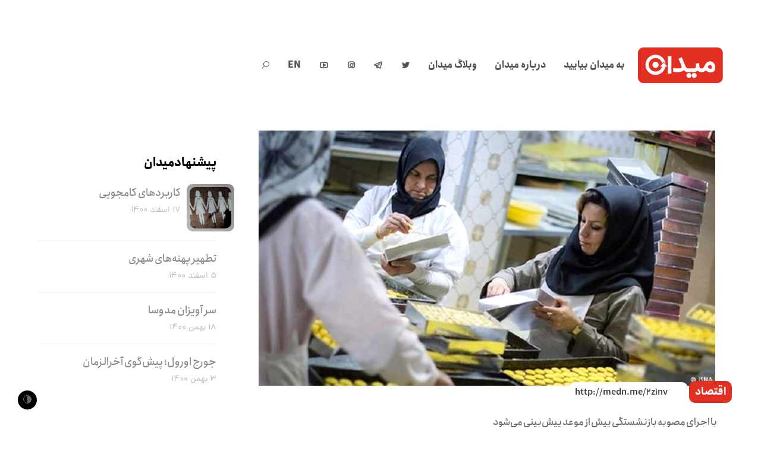

--- FILE ---
content_type: text/html; charset=UTF-8
request_url: https://meidaan.com/archive/24103
body_size: 22554
content:
<!DOCTYPE html>
<html dir="rtl" lang="fa-IR" prefix="og: http://ogp.me/ns# fb: http://ogp.me/ns/fb#" itemscope itemtype="http://schema.org/WebPage">
<head>
<meta charset="UTF-8">
<link rel="profile" href="https://gmpg.org/xfn/11">
<!-- Manifest added by SuperPWA - Progressive Web Apps Plugin For WordPress -->
<link rel="manifest" href="/superpwa-manifest.json">
<meta name="theme-color" content="#e32f21">
<!-- / SuperPWA.com -->
<title>احتمال خروج یك میلیون زن از بازار كار &#8211; میدان</title>
<meta name='robots' content='max-image-preview:large' />
	<style>img:is([sizes="auto" i], [sizes^="auto," i]) { contain-intrinsic-size: 3000px 1500px }</style>
	<meta name="viewport" content="width=device-width, initial-scale=1">
<meta http-equiv="X-UA-Compatible" content="IE=edge" />
<meta name="generator" content="Total WordPress Theme 4.9.9" />
		<!-- This site uses the Google Analytics by MonsterInsights plugin v9.2.4 - Using Analytics tracking - https://www.monsterinsights.com/ -->
		<!-- توجه: افزونه در حال حاضر در این سایت پیکربندی نشده است. صاحب سایت باید گوگل آنالیتیکس را در پانل تنظیمات افزونه تأیید کند. -->
					<!-- No tracking code set -->
				<!-- / Google Analytics by MonsterInsights -->
		<style id='co-authors-plus-coauthors-style-inline-css'>
.wp-block-co-authors-plus-coauthors.is-layout-flow [class*=wp-block-co-authors-plus]{display:inline}

</style>
<style id='co-authors-plus-avatar-style-inline-css'>
.wp-block-co-authors-plus-avatar :where(img){height:auto;max-width:100%;vertical-align:bottom}.wp-block-co-authors-plus-coauthors.is-layout-flow .wp-block-co-authors-plus-avatar :where(img){vertical-align:middle}.wp-block-co-authors-plus-avatar:is(.alignleft,.alignright){display:table}.wp-block-co-authors-plus-avatar.aligncenter{display:table;margin-inline:auto}

</style>
<style id='co-authors-plus-image-style-inline-css'>
.wp-block-co-authors-plus-image{margin-bottom:0}.wp-block-co-authors-plus-image :where(img){height:auto;max-width:100%;vertical-align:bottom}.wp-block-co-authors-plus-coauthors.is-layout-flow .wp-block-co-authors-plus-image :where(img){vertical-align:middle}.wp-block-co-authors-plus-image:is(.alignfull,.alignwide) :where(img){width:100%}.wp-block-co-authors-plus-image:is(.alignleft,.alignright){display:table}.wp-block-co-authors-plus-image.aligncenter{display:table;margin-inline:auto}

</style>
<style id='safe-svg-svg-icon-style-inline-css'>
.safe-svg-cover{text-align:center}.safe-svg-cover .safe-svg-inside{display:inline-block;max-width:100%}.safe-svg-cover svg{height:100%;max-height:100%;max-width:100%;width:100%}

</style>
<style id='classic-theme-styles-inline-css'>
/*! This file is auto-generated */
.wp-block-button__link{color:#fff;background-color:#32373c;border-radius:9999px;box-shadow:none;text-decoration:none;padding:calc(.667em + 2px) calc(1.333em + 2px);font-size:1.125em}.wp-block-file__button{background:#32373c;color:#fff;text-decoration:none}
</style>
<style id='global-styles-inline-css'>
:root{--wp--preset--aspect-ratio--square: 1;--wp--preset--aspect-ratio--4-3: 4/3;--wp--preset--aspect-ratio--3-4: 3/4;--wp--preset--aspect-ratio--3-2: 3/2;--wp--preset--aspect-ratio--2-3: 2/3;--wp--preset--aspect-ratio--16-9: 16/9;--wp--preset--aspect-ratio--9-16: 9/16;--wp--preset--color--black: #000000;--wp--preset--color--cyan-bluish-gray: #abb8c3;--wp--preset--color--white: #ffffff;--wp--preset--color--pale-pink: #f78da7;--wp--preset--color--vivid-red: #cf2e2e;--wp--preset--color--luminous-vivid-orange: #ff6900;--wp--preset--color--luminous-vivid-amber: #fcb900;--wp--preset--color--light-green-cyan: #7bdcb5;--wp--preset--color--vivid-green-cyan: #00d084;--wp--preset--color--pale-cyan-blue: #8ed1fc;--wp--preset--color--vivid-cyan-blue: #0693e3;--wp--preset--color--vivid-purple: #9b51e0;--wp--preset--gradient--vivid-cyan-blue-to-vivid-purple: linear-gradient(135deg,rgba(6,147,227,1) 0%,rgb(155,81,224) 100%);--wp--preset--gradient--light-green-cyan-to-vivid-green-cyan: linear-gradient(135deg,rgb(122,220,180) 0%,rgb(0,208,130) 100%);--wp--preset--gradient--luminous-vivid-amber-to-luminous-vivid-orange: linear-gradient(135deg,rgba(252,185,0,1) 0%,rgba(255,105,0,1) 100%);--wp--preset--gradient--luminous-vivid-orange-to-vivid-red: linear-gradient(135deg,rgba(255,105,0,1) 0%,rgb(207,46,46) 100%);--wp--preset--gradient--very-light-gray-to-cyan-bluish-gray: linear-gradient(135deg,rgb(238,238,238) 0%,rgb(169,184,195) 100%);--wp--preset--gradient--cool-to-warm-spectrum: linear-gradient(135deg,rgb(74,234,220) 0%,rgb(151,120,209) 20%,rgb(207,42,186) 40%,rgb(238,44,130) 60%,rgb(251,105,98) 80%,rgb(254,248,76) 100%);--wp--preset--gradient--blush-light-purple: linear-gradient(135deg,rgb(255,206,236) 0%,rgb(152,150,240) 100%);--wp--preset--gradient--blush-bordeaux: linear-gradient(135deg,rgb(254,205,165) 0%,rgb(254,45,45) 50%,rgb(107,0,62) 100%);--wp--preset--gradient--luminous-dusk: linear-gradient(135deg,rgb(255,203,112) 0%,rgb(199,81,192) 50%,rgb(65,88,208) 100%);--wp--preset--gradient--pale-ocean: linear-gradient(135deg,rgb(255,245,203) 0%,rgb(182,227,212) 50%,rgb(51,167,181) 100%);--wp--preset--gradient--electric-grass: linear-gradient(135deg,rgb(202,248,128) 0%,rgb(113,206,126) 100%);--wp--preset--gradient--midnight: linear-gradient(135deg,rgb(2,3,129) 0%,rgb(40,116,252) 100%);--wp--preset--font-size--small: 13px;--wp--preset--font-size--medium: 20px;--wp--preset--font-size--large: 36px;--wp--preset--font-size--x-large: 42px;--wp--preset--spacing--20: 0.44rem;--wp--preset--spacing--30: 0.67rem;--wp--preset--spacing--40: 1rem;--wp--preset--spacing--50: 1.5rem;--wp--preset--spacing--60: 2.25rem;--wp--preset--spacing--70: 3.38rem;--wp--preset--spacing--80: 5.06rem;--wp--preset--shadow--natural: 6px 6px 9px rgba(0, 0, 0, 0.2);--wp--preset--shadow--deep: 12px 12px 50px rgba(0, 0, 0, 0.4);--wp--preset--shadow--sharp: 6px 6px 0px rgba(0, 0, 0, 0.2);--wp--preset--shadow--outlined: 6px 6px 0px -3px rgba(255, 255, 255, 1), 6px 6px rgba(0, 0, 0, 1);--wp--preset--shadow--crisp: 6px 6px 0px rgba(0, 0, 0, 1);}:where(.is-layout-flex){gap: 0.5em;}:where(.is-layout-grid){gap: 0.5em;}body .is-layout-flex{display: flex;}.is-layout-flex{flex-wrap: wrap;align-items: center;}.is-layout-flex > :is(*, div){margin: 0;}body .is-layout-grid{display: grid;}.is-layout-grid > :is(*, div){margin: 0;}:where(.wp-block-columns.is-layout-flex){gap: 2em;}:where(.wp-block-columns.is-layout-grid){gap: 2em;}:where(.wp-block-post-template.is-layout-flex){gap: 1.25em;}:where(.wp-block-post-template.is-layout-grid){gap: 1.25em;}.has-black-color{color: var(--wp--preset--color--black) !important;}.has-cyan-bluish-gray-color{color: var(--wp--preset--color--cyan-bluish-gray) !important;}.has-white-color{color: var(--wp--preset--color--white) !important;}.has-pale-pink-color{color: var(--wp--preset--color--pale-pink) !important;}.has-vivid-red-color{color: var(--wp--preset--color--vivid-red) !important;}.has-luminous-vivid-orange-color{color: var(--wp--preset--color--luminous-vivid-orange) !important;}.has-luminous-vivid-amber-color{color: var(--wp--preset--color--luminous-vivid-amber) !important;}.has-light-green-cyan-color{color: var(--wp--preset--color--light-green-cyan) !important;}.has-vivid-green-cyan-color{color: var(--wp--preset--color--vivid-green-cyan) !important;}.has-pale-cyan-blue-color{color: var(--wp--preset--color--pale-cyan-blue) !important;}.has-vivid-cyan-blue-color{color: var(--wp--preset--color--vivid-cyan-blue) !important;}.has-vivid-purple-color{color: var(--wp--preset--color--vivid-purple) !important;}.has-black-background-color{background-color: var(--wp--preset--color--black) !important;}.has-cyan-bluish-gray-background-color{background-color: var(--wp--preset--color--cyan-bluish-gray) !important;}.has-white-background-color{background-color: var(--wp--preset--color--white) !important;}.has-pale-pink-background-color{background-color: var(--wp--preset--color--pale-pink) !important;}.has-vivid-red-background-color{background-color: var(--wp--preset--color--vivid-red) !important;}.has-luminous-vivid-orange-background-color{background-color: var(--wp--preset--color--luminous-vivid-orange) !important;}.has-luminous-vivid-amber-background-color{background-color: var(--wp--preset--color--luminous-vivid-amber) !important;}.has-light-green-cyan-background-color{background-color: var(--wp--preset--color--light-green-cyan) !important;}.has-vivid-green-cyan-background-color{background-color: var(--wp--preset--color--vivid-green-cyan) !important;}.has-pale-cyan-blue-background-color{background-color: var(--wp--preset--color--pale-cyan-blue) !important;}.has-vivid-cyan-blue-background-color{background-color: var(--wp--preset--color--vivid-cyan-blue) !important;}.has-vivid-purple-background-color{background-color: var(--wp--preset--color--vivid-purple) !important;}.has-black-border-color{border-color: var(--wp--preset--color--black) !important;}.has-cyan-bluish-gray-border-color{border-color: var(--wp--preset--color--cyan-bluish-gray) !important;}.has-white-border-color{border-color: var(--wp--preset--color--white) !important;}.has-pale-pink-border-color{border-color: var(--wp--preset--color--pale-pink) !important;}.has-vivid-red-border-color{border-color: var(--wp--preset--color--vivid-red) !important;}.has-luminous-vivid-orange-border-color{border-color: var(--wp--preset--color--luminous-vivid-orange) !important;}.has-luminous-vivid-amber-border-color{border-color: var(--wp--preset--color--luminous-vivid-amber) !important;}.has-light-green-cyan-border-color{border-color: var(--wp--preset--color--light-green-cyan) !important;}.has-vivid-green-cyan-border-color{border-color: var(--wp--preset--color--vivid-green-cyan) !important;}.has-pale-cyan-blue-border-color{border-color: var(--wp--preset--color--pale-cyan-blue) !important;}.has-vivid-cyan-blue-border-color{border-color: var(--wp--preset--color--vivid-cyan-blue) !important;}.has-vivid-purple-border-color{border-color: var(--wp--preset--color--vivid-purple) !important;}.has-vivid-cyan-blue-to-vivid-purple-gradient-background{background: var(--wp--preset--gradient--vivid-cyan-blue-to-vivid-purple) !important;}.has-light-green-cyan-to-vivid-green-cyan-gradient-background{background: var(--wp--preset--gradient--light-green-cyan-to-vivid-green-cyan) !important;}.has-luminous-vivid-amber-to-luminous-vivid-orange-gradient-background{background: var(--wp--preset--gradient--luminous-vivid-amber-to-luminous-vivid-orange) !important;}.has-luminous-vivid-orange-to-vivid-red-gradient-background{background: var(--wp--preset--gradient--luminous-vivid-orange-to-vivid-red) !important;}.has-very-light-gray-to-cyan-bluish-gray-gradient-background{background: var(--wp--preset--gradient--very-light-gray-to-cyan-bluish-gray) !important;}.has-cool-to-warm-spectrum-gradient-background{background: var(--wp--preset--gradient--cool-to-warm-spectrum) !important;}.has-blush-light-purple-gradient-background{background: var(--wp--preset--gradient--blush-light-purple) !important;}.has-blush-bordeaux-gradient-background{background: var(--wp--preset--gradient--blush-bordeaux) !important;}.has-luminous-dusk-gradient-background{background: var(--wp--preset--gradient--luminous-dusk) !important;}.has-pale-ocean-gradient-background{background: var(--wp--preset--gradient--pale-ocean) !important;}.has-electric-grass-gradient-background{background: var(--wp--preset--gradient--electric-grass) !important;}.has-midnight-gradient-background{background: var(--wp--preset--gradient--midnight) !important;}.has-small-font-size{font-size: var(--wp--preset--font-size--small) !important;}.has-medium-font-size{font-size: var(--wp--preset--font-size--medium) !important;}.has-large-font-size{font-size: var(--wp--preset--font-size--large) !important;}.has-x-large-font-size{font-size: var(--wp--preset--font-size--x-large) !important;}
:where(.wp-block-post-template.is-layout-flex){gap: 1.25em;}:where(.wp-block-post-template.is-layout-grid){gap: 1.25em;}
:where(.wp-block-columns.is-layout-flex){gap: 2em;}:where(.wp-block-columns.is-layout-grid){gap: 2em;}
:root :where(.wp-block-pullquote){font-size: 1.5em;line-height: 1.6;}
</style>
<link rel='stylesheet' id='wpo_min-header-0-css' href='https://meidaan.com/wp-content/cache/wpo-minify/1730811333/assets/wpo-minify-header-17558768.min.css' media='all' />
<!--[if IE 8]>
<link rel='stylesheet' id='wpex-ie8-css' href='https://meidaan.com/wp-content/themes/meidaan-four/assets/css/wpex-ie8.css' media='all' />
<![endif]-->
<!--[if IE 9]>
<link rel='stylesheet' id='wpex-ie9-css' href='https://meidaan.com/wp-content/themes/meidaan-four/assets/css/wpex-ie9.css' media='all' />
<![endif]-->
<link rel='stylesheet' id='wpo_min-header-3-css' href='https://meidaan.com/wp-content/cache/wpo-minify/1730811333/assets/wpo-minify-header-9e520e5b.min.css' media='all' />
<script type="text/javascript">
window.slideDeck2Version = "5.4.0";
window.slideDeck2Distribution = "lite";
</script>
<script src="https://meidaan.com/wp-content/plugins/jquery-manager/assets/js/jquery-3.5.1.min.js" id="jquery-core-js"></script>
<script src="https://meidaan.com/wp-content/plugins/wp-user-avatar/assets/flatpickr/flatpickr.min.js" id="ppress-flatpickr-js"></script>
<script src="https://meidaan.com/wp-content/plugins/wp-user-avatar/assets/select2/select2.min.js" id="ppress-select2-js"></script>
<!--[if lt IE 9]>
<script src="https://meidaan.com/wp-content/themes/meidaan-four/assets/js/dynamic/html5.js" id="wpex-html5shiv-js"></script>
<![endif]-->
<script src="https://meidaan.com/wp-content/plugins/footnotes/js/jquery.tools.min.js" id="mci-footnotes-jquery-tools-js"></script>
<script src="https://meidaan.com/wp-content/plugins/jquery-manager/assets/js/jquery-migrate-3.3.0.min.js" id="jquery-migrate-js"></script>
<link rel="https://api.w.org/" href="https://meidaan.com/wp-json/" /><link rel="alternate" title="JSON" type="application/json" href="https://meidaan.com/wp-json/wp/v2/posts/24103" /><link rel="canonical" href="https://meidaan.com/archive/24103" />
<link rel="alternate" title="oEmbed (JSON)" type="application/json+oembed" href="https://meidaan.com/wp-json/oembed/1.0/embed?url=https%3A%2F%2Fmeidaan.com%2Farchive%2F24103" />
<link rel="alternate" title="oEmbed (XML)" type="text/xml+oembed" href="https://meidaan.com/wp-json/oembed/1.0/embed?url=https%3A%2F%2Fmeidaan.com%2Farchive%2F24103&#038;format=xml" />
<script>var cov__contry = "Iran";var cov__contry_text = "ایران";var cov__mbx_token = "pk.eyJ1IjoibWVocmFuYm9saGFzYW5pIiwiYSI6ImNrYnRoMXJ1NjA5d2UydHQ3ZWxpZ3VtengifQ.Vijyu2Zd83RoTog784aJNg";var cov__err_msg ="واکشی داده‌ها انجام نشد، شاید داده ای در کشور منتخب شما وجود نداشته باشد یا API موقتاً غیرقابل دسترس باشد.";var cov__plugin_dir = "https://meidaan.com/wp-content/plugins/corona-virus-data/";var cov__cases = "مبتلایان";var cov__deaths = "فوتی‌ها";var cov__recoverd = "بهبود یافته‌ها";var cov__cases_today = "مبتلایان امروز";var cov__deaths_today = "فوتی‌های امروز";var cov__critical = "موارد بحرانی";var cov__active = "موارد فعال";var cov__casepmillion = "مبتلایان در هر میلیون";var cov__deathspmillion = "فوتی‌ها در هر میلیون";var cov__history_global = "اطلاعات روزانه جهانی"var cov__history_c = "اطلاعات روزانه"var cov__popu = "جمعیت"</script><!-- start Simple Custom CSS and JS -->
<style>
.ashkaan {
	background: url('https://meidaan.com/wp-content/themes/compass/images/ashkan-cover.jpg') no-repeat;
	background-size: cover;
	width: 100%;
	height: 600px;
	position: relative;
	margin-top: -120px;
  background-position: center;
	}
	
.ashkaan .ashkaan-inner {
    width: 60%;
    height: 600px;
    display: block;
    position: relative;
    float: left;
    text-align: center;
}

.ashkaan .ashkaan-inner h1 {
    color: #fff;
	position: relative;
	font-size: 38px;
	font-weight: bold;
	margin-top: 1.5em;
	background: #e32f21;
	display: inline-block;
	padding: 0.7em 1.5em 0.3em;
	word-spacing: -3px;
	font-family: 'IRANSans';
}

.ashkaan .ashkaan-inner h1 p {
    font-size: 19px;
    text-align: left;
    margin-top: 7px;
}

.ashkaan-text {
    font-family: 'IRANSans';
    padding: 20px 20% 0 20%;
    color: #fff;
    font-weight: bold;
    text-shadow: 0px 1px 5px #666;
    margin-bottom: 35px
}

.ashkaan-btn a {
    display: inline;
    background: linear-gradient(150deg,#f00 0%,#ff6c00 50%,#ff6923 90%);
    color: #fff;
    font-family: 'IRANSans';
    padding: 10px 30px;
    border-radius: 40px;
    word-spacing: -3px;
    font-weight: bold;
  transition: all 0.3s ease-in-out;
}

.ashkaan-btn a:hover {
    box-shadow: 3px 3px 20px rgba(0, 0, 0, 0.2);
}

.home .main-navbar, .page-ashkan .main-navbar { display: none }
.home .navbar .search-form, .page-ashkan .navbar .search-form { display: none }
.home .header-sw, .page-ashkan .header-sw { display: none }

@media screen and (max-width:750px) {
  .navbar {
  margin: 0;
  }
  
  .page-ashkan .entry-header .entry-title {
  	width: 100% !important;
  }
  
  .ashkan-yaadnameh-posts .pis-ul {
    column-count: 1 !important;
}
  
  .navbar .inner-wrap {
    width: 100%;
    max-width: 100%;
    margin: 0 auto;
    padding: 25px 5px;
}
  
  .navbar-brand {
    float: left; 
  	position: relative;
    left: 0;
    right: 5px;
  }
  
  .ashkaan .ashkaan-inner {
    width: 80% !important;
height: 600px;
display: block;
position: relative;
float: left;
text-align: center;
clear: both;
margin-top: 6em;
margin-left: 0em;
}
  
  .ashkaan .ashkaan-inner h1 {
  margin-top: 0.2em;
    padding: 0.7em 1.3em 0.3em;
    font-size: 20px;
    margin-left: -50px
  }
  
  .ashkaan-text {
  padding: 20px 7% 0 7%;
    font-size: 0.9em;
  }
  
}

.page-ashkan .site-header {
    background: url('https://meidaan.com/wp-content/themes/compass/images/ashkan-cover.jpg');
    height: 300px;
    background-position: center;
}

.page-ashkan .breadcrumbs {
    display: none;
}

.page-ashkan .entry-header {
    text-align: center;
}

.page-ashkan .entry-header .entry-title {
    font-weight: bold;
    background: #e32f21e6;
    color: #fff;
    width: 40%;
    margin: 0 auto;
    position: relative;
    top: -40px;
    display: inline-block;
    height: 70px;
    line-height: 1.9;
}

.page-ashkan .entry-header .edit-link {
    display: none;
}

.ashkan-yaadnameh-posts .pis-ul {
    column-count: 2;
}

.ashkan-yaadnameh-posts .pis-ul .pis-li {
    display: table;
  	margin-bottom: 4em;
}

.ashkan-yaadnameh-posts .pis-ul .pis-li .pis-utility {
    margin-bottom: 0 !important;
}

.ashkan-yaadnameh-posts .pis-ul .pis-li .pis-title {
    line-height: 1.6 !important;
 	margin-bottom: 7px !important;
}

.ashkan-yaadnameh-posts .pis-ul .pis-li .pis-thumbnail {
    float: right;
  margin-bottom: 0;
}

.ashkan-yaadnameh-posts .pis-ul .pis-li .pis-title-link {
    font-size: 23px;
    font-weight: bold;
    word-spacing: -3px;
}

.ashkan-yaadnameh-posts .pis-ul .pis-li .pis-excerpt {
    font-size: 14px !important;
    line-height: 1.8 !important;
    color: #555;
}

.ashkan-yaadnameh-posts .pis-ul .pis-li .pis-more {
    display: block;
    margin-top: 20px;
}

.ashkan-yaadnameh-posts .pis-ul .pis-li .pis-more-link {
    background: #e32f21;
    color: #fff;
    padding: 3px 15px;
    border-radius: 80px;
}

.ashkan-yaadnameh-posts .pis-ul .pis-li .pis-more-link:hover {
    background: #bd1205;
}

.meidaan-home-main-post .pis-custom-field.pis-custom-field-enclosure {
	display: none;
}

.zirgozar-home .pis-li .pis-thumbnail {
	max-height: 170px;
	overflow: hidden;
}

.postid-73650.single-post #post-media img {
	position: absolute;
	top: 0;
	right: 0;
	transform: scale(1.2) translateY(0);
	left: 0;
	margin: 0 auto;
	filter: contrast(110%) saturate(120%);
}

.meidaan-home-slider .pis-li.pis-post-73650 .pis-thumbnail .pis-thumbnail-link img {
	transform: scale(1.2) translateY(0);
	filter: saturate(1.3);
	position: absolute;
	top: 0;
}</style>
<!-- end Simple Custom CSS and JS -->
<meta name="generator" content="Redux 4.4.5" /><link href="https://medn.me/2z1nv" rel="shortlink">
<link rel="icon" href="https://meidaan.com/wp-content/uploads/2020/06/solid-favicon.png" sizes="32x32"><link rel="shortcut icon" href="https://meidaan.com/wp-content/uploads/2020/06/solid-favicon.png"><link rel="apple-touch-icon" href="https://meidaan.com/wp-content/uploads/2020/06/solid-favicon.png" sizes="57x57" ><link rel="apple-touch-icon" href="https://meidaan.com/wp-content/uploads/2020/06/solid-favicon.png" sizes="76x76" ><link rel="apple-touch-icon" href="https://meidaan.com/wp-content/uploads/2020/06/solid-favicon.png" sizes="120x120"><link rel="apple-touch-icon" href="https://meidaan.com/wp-content/uploads/2020/06/solid-favicon.png" sizes="114x114"><noscript><style>body .wpex-vc-row-stretched, body .vc_row-o-full-height { visibility: visible; }</style></noscript>		<style id="wp-custom-css">
			body #site-logo a{height:60px}body #site-logo img{height:60px;max-height:60px;display:inline}body #site-logo,body #site-logo-inner{display:block !important;height:60px}.darkmode-toggle{z-index:1}		</style>
		<style id="wtr_settings-dynamic-css" title="dynamic-css" class="redux-options-output">.wtr-time-wrap{line-height:16px;color:#CCCCCC;font-size:16px;}</style><noscript><style> .wpb_animate_when_almost_visible { opacity: 1; }</style></noscript><style data-type="wpex-css" id="wpex-css">/*ACCENT COLOR*/.wpex-carousel-woocommerce .wpex-carousel-entry-details,a,.wpex-accent-color,#site-navigation .dropdown-menu >li.menu-item >a:hover,#site-navigation .dropdown-menu >li.menu-item.current-menu-item >a,#site-navigation .dropdown-menu >li.menu-item.current-menu-parent >a,h1 a:hover,h2 a:hover,a:hover h2,h3 a:hover,h4 a:hover,h5 a:hover,h6 a:hover,.entry-title a:hover,.modern-menu-widget a:hover,.theme-button.outline,.theme-button.clean,.meta a:hover{color:#e32f21}.vcex-skillbar-bar,.vcex-icon-box.style-five.link-wrap:hover,.vcex-icon-box.style-four.link-wrap:hover,.vcex-recent-news-date span.month,.vcex-pricing.featured .vcex-pricing-header,.vcex-testimonials-fullslider .sp-button:hover,.vcex-testimonials-fullslider .sp-selected-button,.vcex-social-links a:hover,.vcex-testimonials-fullslider.light-skin .sp-button:hover,.vcex-testimonials-fullslider.light-skin .sp-selected-button,.vcex-divider-dots span,.vcex-testimonials-fullslider .sp-button.sp-selected-button,.vcex-testimonials-fullslider .sp-button:hover,.wpex-accent-bg,.post-edit a,.background-highlight,input[type="submit"],.theme-button,button,.button,.theme-button.outline:hover,.active >.theme-button,.theme-button.active,.tagcloud a:hover,.post-tags a:hover,.wpex-carousel .owl-dot.active,.wpex-carousel .owl-prev,.wpex-carousel .owl-next,body #header-two-search #header-two-search-submit,#site-navigation .menu-button >a >span.link-inner,.modern-menu-widget li.menu-item.current-menu-item a,#sidebar .widget_nav_menu .current-menu-item >a,.widget_nav_menu_accordion .widget_nav_menu li.menu-item.current-menu-item >a,#site-navigation-wrap.has-menu-underline .main-navigation-ul>li>a>.link-inner::after,#wp-calendar caption,#wp-calendar tbody td:hover a,.navbar-style-six .dropdown-menu >li.menu-item.current-menu-item >a,.navbar-style-six .dropdown-menu >li.menu-item.current-menu-parent >a,#wpex-sfb-l,#wpex-sfb-r,#wpex-sfb-t,#wpex-sfb-b,#site-scroll-top:hover{background-color:#e32f21}.vcex-heading-bottom-border-w-color .vcex-heading-inner{border-bottom-color:#e32f21}.wpb_tabs.tab-style-alternative-two .wpb_tabs_nav li.ui-tabs-active a{border-bottom-color:#e32f21}.theme-button.outline{border-color:#e32f21}#searchform-dropdown{border-color:#e32f21}body #site-navigation-wrap.nav-dropdown-top-border .dropdown-menu >li >ul{border-top-color:#e32f21}.theme-heading.border-w-color span.text{border-bottom-color:#e32f21}/*ACCENT HOVER COLOR*/.post-edit a:hover,.theme-button:hover,input[type="submit"]:hover,button:hover,.button:hover,.wpex-carousel .owl-prev:hover,.wpex-carousel .owl-next:hover,#site-navigation .menu-button >a >span.link-inner:hover{background-color:#ff0a0a}/*CUSTOMIZER STYLING*/a,h1 a:hover,h2 a:hover,h3 a:hover,h4 a:hover,h5 a:hover,h6 a:hover,.entry-title a:hover,.meta a:hover{color:#e32f21}a:hover{color:#ff0a0a}.theme-button,input[type="submit"],button,.button,.added_to_cart{padding:5px 15px 5px 15px}.theme-button,input[type="submit"],button,#site-navigation .menu-button >a >span.link-inner,.button,.added_to_cart{border-radius:50px}.full-width-main-layout .container,.full-width-main-layout .vc_row-fluid.container,.boxed-main-layout #wrap{width:1200px}#site-header #site-header-inner{padding-top:80px;padding-bottom:80px}#wpex-mobile-menu-fixed-top,#wpex-mobile-menu-navbar{background:#e32f21}#sidr-main{background-color:#e32f21;color:#ffffff}.mobile-toggle-nav{background:#e32f21}.wpex-mobile-toggle-menu-fixed_top .mobile-toggle-nav{background:#e32f21}.mobile-toggle-nav a{border-color:#ff4949;color:#ffffff}.wpex-mobile-toggle-menu-fixed_top .mobile-toggle-nav a{border-color:#ff4949;color:#ffffff}.author-bio{background-color:#ffffff}#footer{background-color:#ffffff}#footer-bottom{background:#ffffff}.vc_column-inner{margin-bottom:40px}</style>
<!-- START - Open Graph and Twitter Card Tags 3.1.1 -->
 <!-- Facebook Open Graph -->
  <meta property="og:locale" content="fa_IR"/>
  <meta property="og:site_name" content="میدان"/>
  <meta property="og:title" content="احتمال خروج یك میلیون زن از بازار كار"/>
  <meta property="og:url" content="https://meidaan.com/archive/24103"/>
  <meta property="og:type" content="article"/>
  <meta property="og:description" content="معاون اقتصادی وزیر تعاون، كار و رفاه اجتماعی می‌گوید باید مصوبه اخیر مجلس برای بازنشستگی پیش از موعد زنان را از دو زاویه خرد و كلان مورد بررسی قرار داد. حجت‌الله میرزایی معتقد است، این مصوبه در سطح خرد به سود آن دسته از زنانی كه امكان بهره‌مندی از آن را دارند، تمام می‌شود، زیرا آنها می‌توانند با كار"/>
  <meta property="og:image" content="https://meidaan.com/wp-content/uploads/2017/02/بازار-کار-زنان.jpg"/>
  <meta property="og:image:url" content="https://meidaan.com/wp-content/uploads/2017/02/بازار-کار-زنان.jpg"/>
  <meta property="og:image:secure_url" content="https://meidaan.com/wp-content/uploads/2017/02/بازار-کار-زنان.jpg"/>
  <meta property="article:published_time" content="۱۳۹۵/۱۲/۲ ۱۱:۴۷:۲۶"/>
  <meta property="article:modified_time" content="۱۳۹۶/۱/۲۷ ۱۶:۰۵:۴۶" />
  <meta property="og:updated_time" content="۱۳۹۶/۱/۲۷ ۱۶:۰۵:۴۶" />
  <meta property="article:section" content="اقتصاد"/>
  <meta property="article:author" content="https://www.facebook.com/SharghDaily.Official"/>
 <!-- Google+ / Schema.org -->
 <!-- Twitter Cards -->
  <meta name="twitter:title" content="احتمال خروج یك میلیون زن از بازار كار"/>
  <meta name="twitter:url" content="https://meidaan.com/archive/24103"/>
  <meta name="twitter:description" content="معاون اقتصادی وزیر تعاون، كار و رفاه اجتماعی می‌گوید باید مصوبه اخیر مجلس برای بازنشستگی پیش از موعد زنان را از دو زاویه خرد و كلان مورد بررسی قرار داد. حجت‌الله میرزایی معتقد است، این مصوبه در سطح خرد به سود آن دسته از زنانی كه امكان بهره‌مندی از آن را دارند، تمام می‌شود، زیرا آنها می‌توانند با كار"/>
  <meta name="twitter:image" content="https://meidaan.com/wp-content/uploads/2017/02/بازار-کار-زنان.jpg"/>
  <meta name="twitter:card" content="summary_large_image"/>
  <meta name="twitter:creator" content="@https://twitter.com/SharghDaily/followers"/>
  <meta name="twitter:site" content="@meidaandotcom"/>
 <!-- SEO -->
  <link rel="canonical" href="https://meidaan.com/archive/24103"/>
  <meta name="description" content="معاون اقتصادی وزیر تعاون، كار و رفاه اجتماعی می‌گوید باید مصوبه اخیر مجلس برای بازنشستگی پیش از موعد زنان را از دو زاویه خرد و كلان مورد بررسی قرار داد. حجت‌الله میرزایی معتقد است، این مصوبه در سطح خرد به سود آن دسته از زنانی كه امكان بهره‌مندی از آن را دارند، تمام می‌شود، زیرا آنها می‌توانند با كار"/>
 <!-- Misc. tags -->
 <!-- is_singular -->
<!-- END - Open Graph and Twitter Card Tags 3.1.1 -->
	

<style type="text/css" media="all">
.footnotes_reference_container {margin-top: 24px !important; margin-bottom: 0px !important;}
.footnote_container_prepare > p {border-bottom: 1px solid #aaaaaa !important;}
.footnote_tooltip { font-size: 13px !important; background-color: #ffffff !important; border-width: 1px !important; border-style: solid !important; border-color: #cccc99 !important; -webkit-box-shadow: 2px 2px 11px #666666; -moz-box-shadow: 2px 2px 11px #666666; box-shadow: 2px 2px 11px #666666; max-width: 450px !important;}

</style>
</head>

<body data-rsssl=1 class="rtl post-template-default single single-post postid-24103 single-format-standard wp-custom-logo wpex-theme wpex-responsive full-width-main-layout no-composer wpex-live-site content-left-sidebar has-sidebar post-in-category-economy sidebar-widget-icons hasnt-overlay-header wpex-mobile-toggle-menu-icon_buttons has-mobile-menu wpex-disable-mm-focus-styles post-%d8%a7%d8%ad%d8%aa%d9%85%d8%a7%d9%84-%d8%ae%d8%b1%d9%88%d8%ac-%db%8c%d9%83-%d9%85%db%8c%d9%84%db%8c%d9%88%d9%86-%d8%b2%d9%86-%d8%a7%d8%b2-%d8%a8%d8%a7%d8%b2%d8%a7%d8%b1-%d9%83%d8%a7%d8%b1 wpb-js-composer js-comp-ver-6.1 vc_responsive">
	<div class="meidaan-universal-search">
		<div class="mus-inner">
		<div class="asl_w_container asl_w_container_1" data-id="1" data-instance="1">
	<div id='ajaxsearchlite1'
		data-id="1"
		data-instance="1"
		class="asl_w asl_m asl_m_1 asl_m_1_1">
		<div class="probox">

	
	<div class='prosettings' style='display:none;' data-opened=0>
				<div class='innericon'>
			<svg version="1.1" xmlns="http://www.w3.org/2000/svg" xmlns:xlink="http://www.w3.org/1999/xlink" x="0px" y="0px" width="22" height="22" viewBox="0 0 512 512" enable-background="new 0 0 512 512" xml:space="preserve">
					<polygon transform = "rotate(90 256 256)" points="142.332,104.886 197.48,50 402.5,256 197.48,462 142.332,407.113 292.727,256 "/>
				</svg>
		</div>
	</div>

	
	
	<div class='proinput'>
		<form role="search" action='#' autocomplete="off"
				aria-label="Search form">
			<input aria-label="Search input"
					type='search' class='orig'
					tabindex="0"
					name='phrase'
					placeholder='جستجو کنید...'
					value=''
					autocomplete="off"/>
			<input aria-label="Search autocomplete"
					type='text'
					class='autocomplete'
					tabindex="-1"
					name='phrase'
					value=''
					autocomplete="off" disabled/>
			<input type='submit' value="Start search" style='width:0; height: 0; visibility: hidden;'>
		</form>
	</div>

	
	
	<button class='promagnifier' tabindex="0" aria-label="Search magnifier">
				<span class='innericon' style="display:block;">
			<svg version="1.1" xmlns="http://www.w3.org/2000/svg" xmlns:xlink="http://www.w3.org/1999/xlink" x="0px" y="0px" width="22" height="22" viewBox="0 0 512 512" enable-background="new 0 0 512 512" xml:space="preserve">
					<path d="M460.355,421.59L353.844,315.078c20.041-27.553,31.885-61.437,31.885-98.037
						C385.729,124.934,310.793,50,218.686,50C126.58,50,51.645,124.934,51.645,217.041c0,92.106,74.936,167.041,167.041,167.041
						c34.912,0,67.352-10.773,94.184-29.158L419.945,462L460.355,421.59z M100.631,217.041c0-65.096,52.959-118.056,118.055-118.056
						c65.098,0,118.057,52.959,118.057,118.056c0,65.096-52.959,118.056-118.057,118.056C153.59,335.097,100.631,282.137,100.631,217.041
						z"/>
				</svg>
		</span>
	</button>

	
	
	<div class='proloading'>

		<div class="asl_loader"><div class="asl_loader-inner asl_simple-circle"></div></div>

			</div>

			<div class='proclose'>
			<svg version="1.1" xmlns="http://www.w3.org/2000/svg" xmlns:xlink="http://www.w3.org/1999/xlink" x="0px"
				y="0px"
				width="12" height="12" viewBox="0 0 512 512" enable-background="new 0 0 512 512"
				xml:space="preserve">
				<polygon points="438.393,374.595 319.757,255.977 438.378,137.348 374.595,73.607 255.995,192.225 137.375,73.622 73.607,137.352 192.246,255.983 73.622,374.625 137.352,438.393 256.002,319.734 374.652,438.378 "/>
			</svg>
		</div>
	
	
</div>	</div>
	<div class='asl_data_container' style="display:none !important;">
		<div class="asl_init_data wpdreams_asl_data_ct"
	style="display:none !important;"
	id="asl_init_id_1"
	data-asl-id="1"
	data-asl-instance="1"
	data-settings="{&quot;homeurl&quot;:&quot;https:\/\/meidaan.com\/&quot;,&quot;resultstype&quot;:&quot;vertical&quot;,&quot;resultsposition&quot;:&quot;hover&quot;,&quot;itemscount&quot;:6,&quot;charcount&quot;:0,&quot;highlight&quot;:false,&quot;highlightWholewords&quot;:true,&quot;singleHighlight&quot;:false,&quot;scrollToResults&quot;:{&quot;enabled&quot;:false,&quot;offset&quot;:0},&quot;resultareaclickable&quot;:1,&quot;autocomplete&quot;:{&quot;enabled&quot;:false,&quot;lang&quot;:&quot;en&quot;,&quot;trigger_charcount&quot;:0},&quot;mobile&quot;:{&quot;menu_selector&quot;:&quot;#menu-toggle&quot;},&quot;trigger&quot;:{&quot;click&quot;:&quot;results_page&quot;,&quot;click_location&quot;:&quot;same&quot;,&quot;update_href&quot;:false,&quot;return&quot;:&quot;results_page&quot;,&quot;return_location&quot;:&quot;same&quot;,&quot;facet&quot;:true,&quot;type&quot;:true,&quot;redirect_url&quot;:&quot;?s={phrase}&quot;,&quot;delay&quot;:300},&quot;animations&quot;:{&quot;pc&quot;:{&quot;settings&quot;:{&quot;anim&quot;:&quot;fadedrop&quot;,&quot;dur&quot;:300},&quot;results&quot;:{&quot;anim&quot;:&quot;fadedrop&quot;,&quot;dur&quot;:300},&quot;items&quot;:&quot;voidanim&quot;},&quot;mob&quot;:{&quot;settings&quot;:{&quot;anim&quot;:&quot;fadedrop&quot;,&quot;dur&quot;:300},&quot;results&quot;:{&quot;anim&quot;:&quot;fadedrop&quot;,&quot;dur&quot;:300},&quot;items&quot;:&quot;voidanim&quot;}},&quot;autop&quot;:{&quot;state&quot;:true,&quot;phrase&quot;:&quot;&quot;,&quot;count&quot;:&quot;1&quot;},&quot;resPage&quot;:{&quot;useAjax&quot;:false,&quot;selector&quot;:&quot;#main&quot;,&quot;trigger_type&quot;:true,&quot;trigger_facet&quot;:true,&quot;trigger_magnifier&quot;:false,&quot;trigger_return&quot;:false},&quot;resultsSnapTo&quot;:&quot;left&quot;,&quot;results&quot;:{&quot;width&quot;:&quot;auto&quot;,&quot;width_tablet&quot;:&quot;auto&quot;,&quot;width_phone&quot;:&quot;auto&quot;},&quot;settingsimagepos&quot;:&quot;right&quot;,&quot;closeOnDocClick&quot;:true,&quot;overridewpdefault&quot;:false,&quot;override_method&quot;:&quot;get&quot;}"></div>
	<div id="asl_hidden_data">
		<svg style="position:absolute" height="0" width="0">
			<filter id="aslblur">
				<feGaussianBlur in="SourceGraphic" stdDeviation="4"/>
			</filter>
		</svg>
		<svg style="position:absolute" height="0" width="0">
			<filter id="no_aslblur"></filter>
		</svg>
	</div>
	</div>

	<div id='ajaxsearchliteres1'
	class='vertical wpdreams_asl_results asl_w asl_r asl_r_1 asl_r_1_1'>

	
	<div class="results">

		
		<div class="resdrg">
		</div>

		
	</div>

	
					<p class='showmore'>
			<span>نتایج بیشتر</span>
		</p>
			
</div>

	<div id='__original__ajaxsearchlitesettings1'
		data-id="1"
		class="searchsettings wpdreams_asl_settings asl_w asl_s asl_s_1">
		<form name='options'
		aria-label="Search settings form"
		autocomplete = 'off'>

	
	
	<input type="hidden" name="filters_changed" style="display:none;" value="0">
	<input type="hidden" name="filters_initial" style="display:none;" value="1">

	<div class="asl_option_inner hiddend">
		<input type='hidden' name='qtranslate_lang' id='qtranslate_lang'
				value='0'/>
	</div>

	
	
	<fieldset class="asl_sett_scroll">
		<legend style="display: none;">Generic selectors</legend>
		<div class="asl_option" tabindex="0">
			<div class="asl_option_inner">
				<input type="checkbox" value="exact"
						aria-label="Exact matches only"
						name="asl_gen[]" />
				<div class="asl_option_checkbox"></div>
			</div>
			<div class="asl_option_label">
				Exact matches only			</div>
		</div>
		<div class="asl_option" tabindex="0">
			<div class="asl_option_inner">
				<input type="checkbox" value="title"
						aria-label="Search in title"
						name="asl_gen[]"  checked="checked"/>
				<div class="asl_option_checkbox"></div>
			</div>
			<div class="asl_option_label">
				Search in title			</div>
		</div>
		<div class="asl_option" tabindex="0">
			<div class="asl_option_inner">
				<input type="checkbox" value="content"
						aria-label="Search in content"
						name="asl_gen[]"  checked="checked"/>
				<div class="asl_option_checkbox"></div>
			</div>
			<div class="asl_option_label">
				Search in content			</div>
		</div>
		<div class="asl_option_inner hiddend">
			<input type="checkbox" value="excerpt"
					aria-label="Search in excerpt"
					name="asl_gen[]"  checked="checked"/>
			<div class="asl_option_checkbox"></div>
		</div>
	</fieldset>
	<fieldset class="asl_sett_scroll">
		<legend style="display: none;">Post Type Selectors</legend>
					<div class="asl_option_inner hiddend">
				<input type="checkbox" value="post"
						aria-label="Hidden option, ignore please"
						name="customset[]" checked="checked"/>
			</div>
						<div class="asl_option_inner hiddend">
				<input type="checkbox" value="page"
						aria-label="Hidden option, ignore please"
						name="customset[]" checked="checked"/>
			</div>
						<div class="asl_option_inner hiddend">
				<input type="checkbox" value="guest-author"
						aria-label="Hidden option, ignore please"
						name="customset[]" checked="checked"/>
			</div>
						<div class="asl_option_inner hiddend">
				<input type="checkbox" value="acf-field"
						aria-label="Hidden option, ignore please"
						name="customset[]" checked="checked"/>
			</div>
				</fieldset>
	</form>
	</div>
</div>
		</div>
	</div>
	
	<link rel="stylesheet" href="https://maxst.icons8.com/vue-static/landings/line-awesome/line-awesome/1.3.0/css/line-awesome.min.css">
<link rel="stylesheet" href="https://cdnjs.cloudflare.com/ajax/libs/animate.css/3.7.2/animate.min.css">
	<div class="wpex-site-overlay"></div>
<a href="#content" class="skip-to-content">skip to Main Content</a><span data-ls_id="#site_top"></span>
	<div id="outer-wrap" class="clr">

		
		<div id="wrap" class="clr">

			


	<header id="site-header" class="header-one dyn-styles clr" itemscope="itemscope" itemtype="http://schema.org/WPHeader">

		
		<div id="site-header-inner" class="container clr">

			
<div id="site-logo" class="site-branding clr header-one-logo">
	<div id="site-logo-inner" class="clr"><a href="https://meidaan.com/" rel="home" class="main-logo"><img src="https://meidaan.com/wp-content/uploads/2020/06/meidaan-logo-solid-1.svg" alt="میدان" class="logo-img" data-no-retina="data-no-retina" height="60" /></a></div>
</div>
	
	<div id="site-navigation-wrap" class="navbar-style-one wpex-dropdowns-caret hide-at-mm-breakpoint clr">

		<nav id="site-navigation" class="navigation main-navigation main-navigation-one clr" itemscope="itemscope" itemtype="http://schema.org/SiteNavigationElement" aria-label="Main menu">

			
				<ul id="menu-%d9%81%d9%87%d8%b1%d8%b3%d8%aa-%db%b1" class="dropdown-menu main-navigation-ul sf-menu"><li id="menu-item-70839" class="menu-item menu-item-type-post_type menu-item-object-page menu-item-70839"><a href="https://meidaan.com/come"><span class="link-inner">به میدان بیایید</span></a></li>
<li id="menu-item-70840" class="menu-item menu-item-type-post_type menu-item-object-page menu-item-70840"><a href="https://meidaan.com/about"><span class="link-inner">درباره میدان</span></a></li>
<li id="menu-item-54864" class="meidaan-blog menu-item menu-item-type-custom menu-item-object-custom menu-item-54864"><a href="https://meidaan.com/blog/"><span class="link-inner">وبلاگ میدان</span></a></li>
<li id="menu-item-70884" class="menu-twitter menu-item menu-item-type-custom menu-item-object-custom menu-item-70884"><a href="https://twitter.com/meidaandotcom"><span class="link-inner"></span></a></li>
<li id="menu-item-70885" class="menu-telegram menu-item menu-item-type-custom menu-item-object-custom menu-item-70885"><a href="https://t.me/meidaandotcom"><span class="link-inner"></span></a></li>
<li id="menu-item-70886" class="menu-instagram menu-item menu-item-type-custom menu-item-object-custom menu-item-70886"><a href="https://instagram.com/meidaandotcom"><span class="link-inner"></span></a></li>
<li id="menu-item-75172" class="menu-youtube menu-item menu-item-type-custom menu-item-object-custom menu-item-75172"><a href="https://www.youtube.com/channel/UCEySU_1EXutXgEnp5I4w9Pw#0"><span class="link-inner"></span></a></li>
<li id="menu-item-58572" class="menu-meidaanblog menu-item menu-item-type-custom menu-item-object-custom menu-item-58572"><a href="https://meidaan.com/english"><span class="link-inner">EN</span></a></li>
<li id="menu-item-71348" class="meidaan-menu-search menu-item menu-item-type-custom menu-item-object-custom menu-item-71348"><a href="#"><span class="link-inner"></span></a></li>
</ul>
			
		</nav><!-- #site-navigation -->

	</div><!-- #site-navigation-wrap -->

	

<div id="mobile-menu" class="wpex-mobile-menu-toggle show-at-mm-breakpoint wpex-clr"><a href="#" class="mobile-menu-toggle" role="button" aria-label="Toggle mobile menu" aria-expanded="false"><span class="wpex-bars" aria-hidden="true"><span></span></span></a></div>
		</div><!-- #site-header-inner -->

		
	</header><!-- #header -->



			
			<main id="main" class="site-main clr">

				

<header class="page-header centered-minimal-page-header wpex-supports-mods">

	
	<div class="page-header-inner container clr">
		<span class="page-header-title wpex-clr"><span>Blog</span></span>
			</div><!-- .page-header-inner -->

	</header><!-- .page-header -->


	<div id="content-wrap" class="container clr">

		
		<div id="primary" class="content-area clr">

			
			<div id="content" class="site-content clr">

				
				
<article id="single-blocks" class="single-blog-article clr">

	
<div id="post-media" class="clr">

	
		<img itemprop="image" alt="احتمال خروج یک میلیون زن از بازار کار" src="https://meidaan.com/wp-content/uploads/2017/02/بازار-کار-زنان.jpg" data-no-retina width="640" height="360" />
	
	
</div><!-- #post-media -->
<header class="single-blog-header clr">
	<div class="single-post-top-title">
		<div class="mb-single-post-cats">
			<a href="https://meidaan.com/archive/category/economy" class="term-5302">اقتصاد</a>			<div class="meidaan-short-url">
					<input id="yourls-link-24103" class="yourls-link" size="28" title="click to highlight" type="url" name="yourls-link-24103" value="http://medn.me/2z1nv" readonly="readonly" tabindex="501" onclick="this.focus();this.select()" /></p>			</div>
		</div>
		<span>با اجرای مصوبه بازنشستگی پیش از موعد پیش‌بینی می‌شود</span>
	</div>
    <h1 class="single-post-title entry-title" itemprop="headline">احتمال خروج یک میلیون زن از بازار کار</h1>
    
                <div class="authors-and-trans-in-featured-post">
		        <div class="mb-single-post-metas-authors">
				<span class="mb-single-post-metas-authors-title">نویسنده:</span>
			
			
			        </div>
					<div class="mb-single-post-metas-trans">
				
			
			
			        </div>
        
        </div>
</header>
<div class="mb-single-post-metas">
	<div class="mb-single-post-metas-inner">
				<div class="mb-single-post-metas-authors">
				<span class="mb-single-post-metas-authors-title">نویسنده:</span>
							<span class="mb-spm-author-one">
					<a href="https://meidaan.com/archive/author/sharghdaily" title="ارسال شده توسط روزنامه شرق" class="author url fn" rel="author">روزنامه شرق</a>				</span>
			
			
					</div>

		<div class="mb-single-post-metas-trans">
				
			
			
					</div>
				<div class="mb-single-post-date">
				<span class="mb-single-post-date-title">تاریخ:</span>
			<time class="updated" datetime="۱۳۹۵-۱۲-۰۲" itemprop="datePublished" pubdate>
				۲ اسفند ۱۳۹۵			</time>
		</div>

		<div class="mb-single-post-comments">
			<a href="https://meidaan.com/archive/24103#view_comments" class="comments-link" >یک نظر</a>		</div>

		<div class="mb-single-post-source"> 
								<span class="mb-single-post-source-title">منبع:</span>
						<a href="http://www.sharghdaily.ir/News/115578/%D8%AE%D8%B1%D9%88%D8%AC-%D9%8A%D9%83-%D9%85%D9%8A%D9%84%D9%8A%D9%88%D9%86-%D8%B2%D9%86-%D8%A7%D8%B2-%D8%A8%D8%A7%D8%B2%D8%A7%D8%B1-%D9%83%D8%A7%D8%B1" target="_blank">روزنامه شرق</a>
				</div>

		<div class="mb-single-post-timetoread">
				<span class="wtr-time-wrap before-title">زمان مطالعه: <span class="wtr-time-number">5</span> دقیقه</span>		</div>
	</div>
</div>
<div class="single-post-lead">
	<p>
		معاون وزیر کار می‌گوید با اجرای طرح بازنشستگی پیش از موعد زنان احتمال خروج یک میلیون زن از بازار کار وجود دارد و با توجه به اینکه میزان به‌كارگیری نیروی كار به‌شدت پایین است بنگاه‌ها ترجیح می‌دهند یا نیروی كار جدیدی استخدام نكنند یا نیروی مرد استخدام كنند؛ زیرا مصوباتی در ١٠ سال گذشته تصویب شده كه نیروی كار زن را برای بنگاه‌ها به‌شدت گران‌قیمت و پرهزینه كرده است.	</p>
</div>



<div class="single-blog-content entry clr" itemprop="text"><div id="wtr-content" 
	    	data-bg="transparent" 
	    	data-fg="#e42f20" 
	    	data-width="4" 
	    	data-mute="" 
	    	data-fgopacity="0.80" 
	    	data-mutedopacity="0.5" 
	    	data-placement="top" 
	    	data-placement-offset="0" 
	    	data-content-offset="0" 
	    	data-placement-touch="top" 
		    data-placement-offset-touch="0" 
	    	data-transparent="1" 
	    	data-shadow="1" 
	    	data-touch="1" 
	    	data-non-touch="1" 
	    	data-comments="0" 
	    	data-commentsbg="#e2aaa5" 
	    	data-location="page" 
	    	data-mutedfg="#f44813" 
	    	data-endfg="#f44813" 
	    	data-rtl="1" 
	    	><p>معاون اقتصادی وزیر تعاون، کار و رفاه اجتماعی می‌گوید باید مصوبه اخیر مجلس برای بازنشستگی پیش از موعد زنان را از دو زاویه خرد و کلان مورد بررسی قرار داد. حجت‌الله میرزایی معتقد است، این مصوبه در سطح خرد به سود آن دسته از زنانی که امکان بهره‌مندی از آن را دارند، تمام می‌شود، زیرا آنها می‌توانند با کار کمتر و فقط با سپرده‌گذاری در بانک‌، از درآمد بیشتری حتی از دوران اشتغال کامل خود بهره‌مند شوند. این اقدام اگر قانونی شود، درواقع همان اتفاقی است که بخش نامولد اقتصاد را پروارتر می‌کند و قاعدتا در راستای اهداف تولید نخواهد بود. به گفته میرزایی، این مصوبه در سطح کلان، به ضرر جامعه زنان تمام خواهد شد، چراکه فقط در طول پنج‌سال، جمعیت زنان را از ۱۴درصد به هشت تا ۹ درصد کاهش خواهد داد و سرانجامش جذب نیروی کار جوان یا نیروی کار زن نیست، زیرا کارفرمایان به سبب رکود، یا نیرو جذب نمی‌کنند یا از جذب نیروی کار زن به سبب بار‌ بالای مالی و قانونی، سر باز می‌زنند. علاوه‌برآن این مصوبه منجر به بار مالی مضاعف بر صندوق‌های بازنشستگی خواهد شد و حتی محل تأمین مالی آن، مشخص نیست.<br />
<strong> ‌در صورت تأیید نهایی این بند از لایحه برنامه ششم برای بازنشستگی پیش‌ از موعد زنان، وضعیت اشتغال زنان با چه تغییری روبه‌رو خواهد شد؟</strong><br />
حدود سه میلیون زن در بازار کار ایران شاغل هستند. در واقع چیزی در حدود ۱۴ درصد از جمعیت شاغل بازار کار ایران را زنان تشکیل می‌دهند. یک‌سوم از این تعداد مشمول مصوبه‌ای می‌شوند که در برنامه ششم تصویب شده است؛ یعنی چیزی در حدود یک میلیون نفر از زنان شاغل کشور. تجربه نشان می‌دهد زنان به دلایل متعددی، از جمله اینکه درآمد آنها مکمل اشتغال خانوار به شمار می‌رود و همین‌طور براساس تجربه‌ای که در گذشته روی داده، به ‌طور غالب از چنین فرصت‌هایی برای بازنشستگی استقبال می‌کنند.<br />
‌</p>
<span class="wpex-highlight">به نظر نمی‌رسد نیت خیرخواهانه‌ای که به دنبال جذب نیروی کار جوان بود هم اتفاق بیفتد؛ زیرا درحال‌حاضر بنگاه‌ها از رکود به ‌طور کاملل خارج نشده‌اند. همین اکنون هم میزان به‌کارگیری نیروی کار به‌شدت پایین است و بنگاه‌ها ترجیح می‌دهند؛ اگر نیروی کاری از گردونه خارج شد، نیروی کار جدیدی استخدام نکنند.<span class="wpex-after wpex-accent-bg"></span></span>
<p><strong>انگیزه زنان برای خروج از بازار کار در قالب بازنشستگی چه می‌تواند باشد؟</strong><br />
با توجه به نرخ‌های کنونی سود بانکی، کاملا از نظر اقتصادی توجیه دارد که کارکنان زن بازنشستگی خود را حتی اگر بر مبنای ۲۰ روز محاسبه شده باشد، بپذیرند؛ زیرا با دریافت سنوات و پاداش پایان خدمت و سپرده‌گذاری آن در بانک‌ها، درآمدی بالاتر از وضعیت فعلی، یعنی اشتغال کامل کنونی خواهند داشت؛ یعنی می‌توانند با فراغت به درآمد بالاتری از اشتغال فعلی دست پیدا کنند. گروه معدودی از آنها که از تخصص‌های خاصی برخوردارند و توانمندی‌های ویژه‌ای دارند، اگر تمایل داشته باشند، می‌توانند در بازار کار جذب شوند و درآمد مضاعفی پیدا کنند. می‌توانیم پیش‌بینی کنیم در پنج‌ سال، نزدیک به یک‌سوم از زنانی که در بازار کار ایران شاغل هستند، از بازار خارج شوند و بازار کار ایران از آنچه‌ هست، بسیار بسیار مردانه‌تر شود و سهم زنان در بازار کار از ۱۴ درصد کنونی به حدود ۹ تا هشت درصد کاهش یابد.</p>
<div style="clear:both; margin-top:0em; margin-bottom:1em;"><a href="https://meidaan.com/archive/59291" target="_blank" rel="nofollow" class="u0583b780bde2487ea9058b728c8bae6f"><!-- INLINE RELATED POSTS 1/2 //--><style> .u0583b780bde2487ea9058b728c8bae6f { padding:0px; margin: 0; padding-top:1em!important; padding-bottom:1em!important; width:100%; display: block; font-weight:bold; background-color:inherit; border:0!important; border-left:4px solid inherit!important; text-decoration:none; } .u0583b780bde2487ea9058b728c8bae6f:active, .u0583b780bde2487ea9058b728c8bae6f:hover { opacity: 1; transition: opacity 250ms; webkit-transition: opacity 250ms; text-decoration:none; } .u0583b780bde2487ea9058b728c8bae6f { transition: background-color 250ms; webkit-transition: background-color 250ms; opacity: 1; transition: opacity 250ms; webkit-transition: opacity 250ms; } .u0583b780bde2487ea9058b728c8bae6f .ctaText { font-weight:bold; color:inherit; text-decoration:none; font-size: 16px; } .u0583b780bde2487ea9058b728c8bae6f .postTitle { color:inherit; text-decoration: underline!important; font-size: 16px; } .u0583b780bde2487ea9058b728c8bae6f:hover .postTitle { text-decoration: underline!important; } </style><div style="padding-left:1em; padding-right:1em;"><span class="ctaText">همچنین بخوانید:</span>&nbsp; <span class="postTitle">بانک مرکزی سرمایه‌گذاری‌های «بخش خصوصی» در سوریه را تضمین می‌کند</span></div></a></div><p><strong>برخی از مدافعان این مصوبه معتقدند این کار سبب می‌شود، نیروی کار جوان وارد بازار کار شود. آیا چنین خواهد شد؟</strong><br />
به نظر نمی‌رسد نیت خیرخواهانه‌ای که به دنبال جذب نیروی کار جوان بود هم اتفاق بیفتد؛ زیرا درحال‌حاضر بنگاه‌ها از رکود به ‌طور کامل خارج نشده‌اند. همین اکنون هم میزان به‌کارگیری نیروی کار به‌شدت پایین است و بنگاه‌ها ترجیح می‌دهند؛ اگر نیروی کاری از گردونه خارج شد، نیروی کار جدیدی استخدام نکنند. حال اگر این بنگاه‌ها در این شرایط حاد، دست به استخدام نیروی کار هم بزنند، ترجیح می‌دهند نیروی کار مرد استخدام کنند؛ زیرا مصوباتی در ۱۰ سال گذشته، به‌ویژه در دولت‌های نهم و دهم تصویب شده که نیروی کار زن را برای بنگاه‌ها به‌شدت گران‌قیمت و پرهزینه کرده است؛ از جمله افزایش دوره مرخصی زایمان به ۹ ماه، مرخصی شیردهی تا شش‌ساله‌شدن فرزندان، مرخصی روزی دو‌ ساعت که به زنان شاغل داده می‌شود برای نگهداری از کودکان خود و حفط کانون خانواده و بسیاری از مصوبات دیگر، نیروی کار زن را برای بنگاه‌ها گران کرده است؛ بنابراین تمایلی در بنگاه‌ها برای جذب نیروی کار زن، وجود ندارد؛ پس کاملا قابل پیش‌بینی است که هدف مورد درخواست نمایندگان مجلس برای ورود نیروی کار جوان به ‌عنوان جایگزین بازنشستگان زن، رخ ندهد. این مصوبه اگرچه با هدف کمک به گروهی از زنان بوده و اگرچه ممکن است گروهی از زنان از قِبل آن، منتفع شوند، اما جامعه زنان در حالت کلی، متضرر خواهد شد.</p>
<p style="text-align: right;"><strong>این مصوبه تا چه اندازه می‌تواند روی اقتصاد خانوار تأثیرگذار باشد؟</strong><br />
تناقض این مصوبه آن است که در سطح خرد ممکن است برای زنانی که از این مصوبه بهره‌ می‌گیرند، مفید باشد؛ اما در سطح کلان به جامعه زنان آسیب می‌زند. زنان شاغل براساس مبانی عقلانی تصمیم می‌گیرند از این مصوبه استفاده کرده و با کار کمتر، درآمد بیشتری داشته باشند؛ اما در سطح کلان لزوما این اتفاق، اثر مثبتی ندارد و حتی به کاهش سهم زنان از بازار کار منجر خواهد شد.</p>
<p><strong>این مصوبه بار مالی بالایی بر صندوق‌های بازنشستگی خواهد گذاشت که حالا هم با اوضاع نامناسبی روبه‌رو هستند و گمان بر ورشکستگی آنها در سال‌های آتی می‌رود. این اقدام مجلس، شباهت به اقدامات دولت احمدی‌نژاد ندارد؟</strong><br />
حدود ۴۰۰ هزار نفر از این یک ‌میلیون نفر، در صندوق بازنشستگی کشوری و باقی در صندوق‌های دیگر بازنشستگی، مانند تأمین اجتماعی و صندوق بازنشستگی بانک‌ها شاغل هستند. این بار مالی که در قالب سنوات، پاداش پایان خدمت محسوب می‌شود، به دولت، بانک‌ها و سایر کارفرمایان بخش خصوصی بازمی‌گردد. اگر این سنوات در گذشته تسویه نشده باشد، قطعا این کارفرمایان بار مالی سنگینی در پنج ‌سالی که این زنان بازنشسته می‌شوند، خواهند داشت. از سویی این اقدام، دوره ۱۰‌ساله بیمه‌پردازی صندوق‌های بازنشستگی را کوتاه می‌کند و دوره مستمری‌بگیری را به همین نسبت افزایش می‌دهد و بار مالی بزرگ‌تری خواهد داشت. تأمین اجتماعی برآورد کرده از محل این مصوبه و مصوبه دیگری که در برنامه ششم تصویب شده، چیزی حدود ۳۰ هزار میلیارد تومان به این صندوق، تحمیل می‌شود و صندوق بازنشستگی کشوری هم برآورد دارد چیزی نزدیک به ۱۰ هزار میلیارد تومان برای این مصوبه متحمل خواهد شد.</p>
<div style="clear:both; margin-top:0em; margin-bottom:1em;"><a href="https://meidaan.com/archive/82391" target="_blank" rel="nofollow" class="udfca941b504b4968303bbe1ef02913df"><!-- INLINE RELATED POSTS 2/2 //--><style> .udfca941b504b4968303bbe1ef02913df { padding:0px; margin: 0; padding-top:1em!important; padding-bottom:1em!important; width:100%; display: block; font-weight:bold; background-color:inherit; border:0!important; border-left:4px solid inherit!important; text-decoration:none; } .udfca941b504b4968303bbe1ef02913df:active, .udfca941b504b4968303bbe1ef02913df:hover { opacity: 1; transition: opacity 250ms; webkit-transition: opacity 250ms; text-decoration:none; } .udfca941b504b4968303bbe1ef02913df { transition: background-color 250ms; webkit-transition: background-color 250ms; opacity: 1; transition: opacity 250ms; webkit-transition: opacity 250ms; } .udfca941b504b4968303bbe1ef02913df .ctaText { font-weight:bold; color:inherit; text-decoration:none; font-size: 16px; } .udfca941b504b4968303bbe1ef02913df .postTitle { color:inherit; text-decoration: underline!important; font-size: 16px; } .udfca941b504b4968303bbe1ef02913df:hover .postTitle { text-decoration: underline!important; } </style><div style="padding-left:1em; padding-right:1em;"><span class="ctaText">همچنین بخوانید:</span>&nbsp; <span class="postTitle">اصرار دولت بر اجرای سیاست‌های آبی پرهزینه</span></div></a></div><p style="text-align: left;"><span class="wpex-highlight">تناقض این مصوبه آن است که در سطح خرد ممکن است برای زنانی که از این مصوبه بهره‌ می‌گیرند، مفید باشد؛ اما در سطح کلان بهه جامعه زنان آسیب می‌زند. <span class="wpex-after wpex-accent-bg"></span></span>
<p><strong>هم شورای نگهبان و هم مجمع تشخیص مصلحت نظام با این مصوبه مخالفت کردند؛ بااین‌‌حال گویا هنوز این مصوبه تعیین‌تکلیف نهایی نشده. این مصوبه اکنون در چه مرحله‌ای است؟</strong><br />
مجمع تشخیص مصلحت نظام به اعتبار مغایرت این مصوبه با سیاست‌های کلی نظام از‌جمله سیاست‌های کلی برنامه ششم، با آن مخالفت کرده و این مخالفت را به مجلس اعلام کرده است. شورای نگهبان هم در یک نوبت، به اعتبار بار مالی این مصوبه و اینکه هنوز محل تأمین آن مشخص نیست، آن را رد کرده و به مجلس ارجاع داده و مجددا مجلس هم بدون تغییری در آن، آن را تأیید کرده و به شورای نگهبان فرستاده است. حالا این مصوبه با اصرار مجلس، در مرحله‌ای است که شورای نگهبان باید تصمیم نهایی را بگیرد. اگر شورای نگهبان باز هم مخالفت خود را با آن اعلام کند، این مصوبه به‌ صورت کل رد می‌شود؛ زیرا پیش‌تر مجمع تشخیص مصلحت نظام هم مخالفت خود را درباره آن اعلام کرده است و در واقع ارسال آن به مجمع تشخیص مصلحت نظام هم معنایی ندارد. امیدواریم و انتظار داریم شورای نگهبان هم به استناد همین بار مالی که محل تأمین آن مشخص نیست، این مصوبه را رد کند و این فرایند خاتمه پیدا کند.</p>
<p><strong>وزارت کار نتوانسته نمایندگان مجلس را با این دلایل قانع کند؟</strong><br />
مذاکرات و مکاتباتی در‌این‌باره با نمایندگان مجلس انجام گرفته است. پیشنهاد اولیه این مصوبه از سوی فراکسیون زنان مجلس با نیت خیرخواهانه ارائه شده و نمایندگان مجلس هم برای کمک به زنان شاغل این مصوبه را تصویب کرده‌اند. هنوز هم نمایندگان مجلس بر منطق خود اصرار دارند و معتقدند این مصوبه به جامعه زنان کمک خواهد کرد و دستاورد خوبی برای زنان شاغل خواهد بود؛ به‌هرحال مجلس هم حق دارد بر خواسته خود اصرار کرده و از آن دفاع کند.</p>
</div></div>


	<section class="author-bio clr">

		
			<div class="author-bio-avatar">

				
					<a href="https://meidaan.com/archive/author/sharghdaily" title="Visit Author Page"><img alt='' src='https://secure.gravatar.com/avatar/1a3caab4ad7f2eedd0b28074884f4f15?s=70&#038;d=mm&#038;r=g' srcset='https://secure.gravatar.com/avatar/1a3caab4ad7f2eedd0b28074884f4f15?s=140&#038;d=mm&#038;r=g 2x' class='avatar avatar-70 photo' height='70' width='70' /></a>

				
			</div><!-- .author-bio-avatar -->

		
		<div class="author-bio-content clr">

			
				<h4 class="author-bio-title">

					
						<a href="https://meidaan.com/archive/author/sharghdaily" title="Visit Author Page">روزنامه شرق</a>

					
				</h4><!-- .author-bio-title -->

			
			
				<div class="author-bio-description clr">
					<p>روزنامه صبح ایران</p>
				</div><!-- author-bio-description -->

			
			<div class="author-bio-social clr"></div>
		</div><!-- .author-bio-content -->

	</section><!-- .author-bio -->

<div class="post-tags clr"><a href="https://meidaan.com/archive/tag/%d8%a7%d8%b4%d8%aa%d8%ba%d8%a7%d9%84-%d8%b2%d9%86%d8%a7%d9%86" rel="tag">اشتغال زنان</a><a href="https://meidaan.com/archive/tag/%d8%a8%d8%a7%d8%b2%d8%a7%d8%b1-%da%a9%d8%a7%d8%b1" rel="tag">بازار کار</a><a href="https://meidaan.com/archive/tag/%d8%a8%d8%a7%d8%b2%d9%86%d8%b4%d8%b3%d8%aa%da%af%db%8c" rel="tag">بازنشستگی</a><a href="https://meidaan.com/archive/tag/%d8%a8%d8%a7%d8%b2%d9%86%d8%b4%d8%b3%d8%aa%da%af%db%8c-%d9%be%db%8c%d8%b4-%d8%a7%d8%b2-%d9%85%d9%88%d8%b9%d8%af-%d8%b2%d9%86%d8%a7%d9%86" rel="tag">بازنشستگی پیش از موعد زنان</a><a href="https://meidaan.com/archive/tag/%d8%ad%d9%82%d9%88%d9%82-%d8%b2%d9%86%d8%a7%d9%86" rel="tag">حقوق زنان</a></div> 
<section id="comments" class="comments-area clr">

	<div class="theme-heading border-bottom comments-title"><span class="text">یک نظر</span></div>
	
		<ol class="comment-list">
					<li id="comment-3425" class="comment even thread-even depth-1">
			<article id="div-comment-3425" class="comment-body">
				<footer class="comment-meta">
					<div class="comment-author vcard">
						<img alt='' src='https://secure.gravatar.com/avatar/2ce503945c3beb1695e8f6088e736d35?s=50&#038;d=mm&#038;r=g' srcset='https://secure.gravatar.com/avatar/2ce503945c3beb1695e8f6088e736d35?s=100&#038;d=mm&#038;r=g 2x' class='avatar avatar-50 photo' height='50' width='50' decoding='async'/>						<b class="fn">فریبا</b> <span class="says">گفت:</span>					</div><!-- .comment-author -->

					<div class="comment-metadata">
						<a href="https://meidaan.com/archive/24103#comment-3425"><time datetime="۱۳۹۵/۱۲/۳ ۴:۲۰:۰۷">۳ اسفند ۱۳۹۵ در ۰۴:۲۰</time></a>					</div><!-- .comment-metadata -->

									</footer><!-- .comment-meta -->

				<div class="comment-content">
					<p>متاسفم که فراکسیون زنان مجلس کمترین شناخت را از الزامات و باید و نبایدهای جامعه زنان ندارند. دغدغه این خانمها مسائل کلان زنان نیست تنها مانند زنان مجالس پیشین که فکر می کردند در خانه نشستن زنان برای آنان راحت تر است و زنان اینگونه آسوده ترند با این مصوبات دستاوردهای اندکی را که زنان در این سالها ذره ذره گرد آورده اند به یک باره از میان می برند. سهم ۱۴ درصدی زنان در بازار اشتغال به خودی خودی پایین بود و با این دست مصوبات زنان بیش از پیش به حاشیه و به حصار خانه ها باز می گردند. کاش فراکسیون زنان از خود بسندگی دست بر می داشتند و از فعالان حوزه زنان و حقوقدانان این حوزه یاری می خواستند.</p>
				</div><!-- .comment-content -->

				<div class="reply"><a rel="nofollow" class="comment-reply-link" href="https://meidaan.com/archive/24103?replytocom=3425#respond" data-commentid="3425" data-postid="24103" data-belowelement="div-comment-3425" data-respondelement="respond" data-replyto="پاسخ به فریبا" aria-label="پاسخ به فریبا">پاسخ</a></div>			</article><!-- .comment-body -->
		</li><!-- #comment-## -->
		</ol><!-- .comment-list -->

		
		
	
		<div id="respond" class="comment-respond">
		<h3 id="reply-title" class="comment-reply-title">دیدگاهتان را بنویسید <small><a rel="nofollow" id="cancel-comment-reply-link" href="/archive/24103#respond" style="display:none;">لغو پاسخ</a></small></h3><form action="https://meidaan.com/wp-comments-post.php" method="post" id="commentform" class="comment-form" novalidate><p class="comment-notes"><span id="email-notes">نشانی ایمیل شما منتشر نخواهد شد.</span> <span class="required-field-message">بخش‌های موردنیاز علامت‌گذاری شده‌اند <span class="required">*</span></span></p><p class="comment-form-author"><label for="author">نام <span class="required">*</span></label> <input id="author" name="author" type="text" value="" size="30" maxlength="245" autocomplete="name" required /></p>
<p class="comment-form-email"><label for="email">ایمیل <span class="required">*</span></label> <input id="email" name="email" type="email" value="" size="30" maxlength="100" aria-describedby="email-notes" autocomplete="email" required /></p>
<p class="comment-form-url"><label for="url">وب‌ سایت</label> <input id="url" name="url" type="url" value="" size="30" maxlength="200" autocomplete="url" /></p>
<p class="comment-form-comment"><label for="comment">دیدگاه <span class="required">*</span></label> <textarea id="comment" name="comment" cols="45" rows="8" maxlength="65525" required></textarea></p><p class="form-submit"><input name="submit" type="submit" id="submit" class="submit" value="فرستادن دیدگاه" /> <input type='hidden' name='comment_post_ID' value='24103' id='comment_post_ID' />
<input type='hidden' name='comment_parent' id='comment_parent' value='0' />
</p><p style="display: none;"><input type="hidden" id="akismet_comment_nonce" name="akismet_comment_nonce" value="d48c070eb8" /></p><input type="hidden" id="ak_js" name="ak_js" value="22"/><textarea name="ak_hp_textarea" cols="45" rows="8" maxlength="100" style="display: none !important;"></textarea></form>	</div><!-- #respond -->
	<div id="wtr-comments-end"></div>
</section><!-- #comments -->
</article><!-- #single-blocks -->
				
				
			</div><!-- #content -->

			
		</div><!-- #primary -->

		

<aside id="sidebar" class="sidebar-container sidebar-primary" itemscope="itemscope" itemtype="http://schema.org/WPSideBar">

	
	<div id="sidebar-inner" class="clr">

		
<!-- Start Posts in Sidebar - pis_posts_in_sidebar-3 -->
<div id="pis_posts_in_sidebar-3" class="widget-odd widget-first widget-1 widget-meidaan-suggestion sidebar-box widget posts-in-sidebar clr"><div class="widget-title">پیشنهاد میدان</div>
		<ul id="ul_pis_posts_in_sidebar-3" class="pis-ul">
<li class="pis-li pis-post-82640">
<p class="pis-thumbnail"><a class="pis-thumbnail-link" href="https://meidaan.com/archive/82640" rel="bookmark"><img width="150" height="150" src="https://meidaan.com/wp-content/uploads/2022/03/Iranian-Children-150x150.jpg" class="pis-thumbnail-img aligncenter wp-post-image" alt="" decoding="async" loading="lazy" srcset="https://meidaan.com/wp-content/uploads/2022/03/Iranian-Children-150x150.jpg 150w, https://meidaan.com/wp-content/uploads/2022/03/Iranian-Children-125x125.jpg 125w" sizes="auto, (max-width: 150px) 100vw, 150px" /></a></p>
<p class="pis-title"><a class="pis-title-link" href="https://meidaan.com/archive/82640" rel="bookmark">کاربرد‌های کامجویی</a></p>
<p class="pis-utility"><span class="pis-date">۱۷ اسفند ۱۴۰۰</span></p>
</li>
<li class="pis-li pis-post-82511">
<p class="pis-thumbnail"><a class="pis-thumbnail-link" href="https://meidaan.com/archive/82511" rel="bookmark"><img width="150" height="150" src="https://meidaan.com/wp-content/uploads/2022/02/1735603-150x150.jpg" class="pis-thumbnail-img aligncenter wp-post-image" alt="" decoding="async" loading="lazy" srcset="https://meidaan.com/wp-content/uploads/2022/02/1735603-150x150.jpg 150w, https://meidaan.com/wp-content/uploads/2022/02/1735603-125x125.jpg 125w" sizes="auto, (max-width: 150px) 100vw, 150px" /></a></p>
<p class="pis-title"><a class="pis-title-link" href="https://meidaan.com/archive/82511" rel="bookmark">تطهیر پهنه‌های شهری</a></p>
<p class="pis-utility"><span class="pis-date">۵ اسفند ۱۴۰۰</span></p>
</li>
<li class="pis-li pis-post-82341">
<p class="pis-thumbnail"><a class="pis-thumbnail-link" href="https://meidaan.com/archive/82341" rel="bookmark"><img width="150" height="150" src="https://meidaan.com/wp-content/uploads/2022/02/photo_2022-02-07_12-12-31-150x150.jpg" class="pis-thumbnail-img aligncenter wp-post-image" alt="" decoding="async" loading="lazy" srcset="https://meidaan.com/wp-content/uploads/2022/02/photo_2022-02-07_12-12-31-150x150.jpg 150w, https://meidaan.com/wp-content/uploads/2022/02/photo_2022-02-07_12-12-31-125x125.jpg 125w" sizes="auto, (max-width: 150px) 100vw, 150px" /></a></p>
<p class="pis-title"><a class="pis-title-link" href="https://meidaan.com/archive/82341" rel="bookmark">سر آویزان مدوسا</a></p>
<p class="pis-utility"><span class="pis-date">۱۸ بهمن ۱۴۰۰</span></p>
</li>
<li class="pis-li pis-post-82157">
<p class="pis-thumbnail"><a class="pis-thumbnail-link" href="https://meidaan.com/archive/82157" rel="bookmark"><img width="150" height="150" src="https://meidaan.com/wp-content/uploads/2022/01/photo_2022-01-23_13-26-36-150x150.jpg" class="pis-thumbnail-img aligncenter wp-post-image" alt="" decoding="async" loading="lazy" srcset="https://meidaan.com/wp-content/uploads/2022/01/photo_2022-01-23_13-26-36-150x150.jpg 150w, https://meidaan.com/wp-content/uploads/2022/01/photo_2022-01-23_13-26-36-125x125.jpg 125w" sizes="auto, (max-width: 150px) 100vw, 150px" /></a></p>
<p class="pis-title"><a class="pis-title-link" href="https://meidaan.com/archive/82157" rel="bookmark">جورج اورول؛ پیش‌گوی آخرالزمان</a></p>
<p class="pis-utility"><span class="pis-date">۳ بهمن ۱۴۰۰</span></p>
</li>
</ul>
<!-- Generated by Posts in Sidebar v4.14.0 -->
</div>
<!-- End Posts in Sidebar - pis_posts_in_sidebar-3 -->


<!-- Start Posts in Sidebar - pis_posts_in_sidebar-35 -->
<div id="pis_posts_in_sidebar-35" class="widget-even widget-last widget-2 single-kiosk sidebar-box widget posts-in-sidebar clr"><div class="widget-title">کیوسک</div>
		<ul id="ul_pis_posts_in_sidebar-35" class="pis-ul">
<li class="pis-li pis-post-82714">
<p class="pis-title"><a class="pis-title-link" href="https://meidaan.com/archive/82714" rel="bookmark">تنها روزنامه نابینایان تعطیل شد</a></p>
<p class="pis-utility"><span class="pis-date">۲۵ اسفند ۱۴۰۰</span></p>
</li>
<li class="pis-li pis-post-82710">
<p class="pis-title"><a class="pis-title-link" href="https://meidaan.com/archive/82710" rel="bookmark">فوت ۵۵۰ بیمار تالاسمی در سه سال اخیر</a></p>
<p class="pis-utility"><span class="pis-date">۲۴ اسفند ۱۴۰۰</span></p>
</li>
<li class="pis-li pis-post-82698">
<p class="pis-title"><a class="pis-title-link" href="https://meidaan.com/archive/82698" rel="bookmark">حذف قوانین ایران برای کمک به اقتصاد روسیه</a></p>
<p class="pis-utility"><span class="pis-date">۲۳ اسفند ۱۴۰۰</span></p>
</li>
<li class="pis-li pis-post-82693">
<p class="pis-title"><a class="pis-title-link" href="https://meidaan.com/archive/82693" rel="bookmark">حصارکشی فضا در نظام غارتِ شهر</a></p>
<p class="pis-utility"><span class="pis-date">۲۲ اسفند ۱۴۰۰</span></p>
</li>
<li class="pis-li pis-post-82689">
<p class="pis-title"><a class="pis-title-link" href="https://meidaan.com/archive/82689" rel="bookmark">خاکستر شدن ۱۰۰هزار هکتار جنگل و مرتع طی ۵ سال</a></p>
<p class="pis-utility"><span class="pis-date">۲۲ اسفند ۱۴۰۰</span></p>
</li>
<li class="pis-li pis-post-82665">
<p class="pis-title"><a class="pis-title-link" href="https://meidaan.com/archive/82665" rel="bookmark">رئیس پزشکی قانونی: تطبیق جنسیت مردان ترنس «زنگ خطر است»</a></p>
<p class="pis-utility"><span class="pis-date">۱۸ اسفند ۱۴۰۰</span></p>
</li>
<li class="pis-li pis-post-82661">
<p class="pis-title"><a class="pis-title-link" href="https://meidaan.com/archive/82661" rel="bookmark">«علیه پوتین، رکاب بزن!»</a></p>
<p class="pis-utility"><span class="pis-date">۱۸ اسفند ۱۴۰۰</span></p>
</li>
<li class="pis-li pis-post-82636">
<p class="pis-title"><a class="pis-title-link" href="https://meidaan.com/archive/82636" rel="bookmark">«واکسن اچ‌پی‌وی رایگان در دسترس مردم قرار گیرد»</a></p>
<p class="pis-utility"><span class="pis-date">۱۷ اسفند ۱۴۰۰</span></p>
</li>
<li class="pis-li pis-post-82625">
<p class="pis-title"><a class="pis-title-link" href="https://meidaan.com/archive/82625" rel="bookmark">حمله تله‌کابینی دولت به جنگل‌های هیرکانی</a></p>
<p class="pis-utility"><span class="pis-date">۱۶ اسفند ۱۴۰۰</span></p>
</li>
<li class="pis-li pis-post-82621">
<p class="pis-title"><a class="pis-title-link" href="https://meidaan.com/archive/82621" rel="bookmark">شهرفروشی و مرگ روزانه عابران پیاده</a></p>
<p class="pis-utility"><span class="pis-date">۱۶ اسفند ۱۴۰۰</span></p>
</li>
</ul>
<!-- Generated by Posts in Sidebar v4.14.0 -->
</div>
<!-- End Posts in Sidebar - pis_posts_in_sidebar-35 -->


	</div><!-- #sidebar-inner -->

	
</aside><!-- #sidebar -->


	</div><!-- .container -->


			
		</main><!-- #main-content -->

		
		


	
	    <footer id="footer" class="site-footer" itemscope="itemscope" itemtype="http://schema.org/WPFooter">

	        
	        <div id="footer-inner" class="site-footer-inner container clr">

	            
<div id="footer-widgets" class="wpex-row clr single-col-footer gap-30">

	
		<div class="footer-box span_1_of_1 col col-1">
		<div id="text-5" class="widget-odd widget-last widget-first widget-1 footerabout footer-widget widget widget_text clr">			<div class="textwidget"><p>هرگونه انتشار و بازنشر مطالبی که میدان اولین انتشار دهنده آن است، آزاد بوده و توصیه می‌شود. درباره مطالبی که از منابع دیگر در سایت میدان با ذکر منبع بازنشر شده‌اند، محدودیت‌های منبع اصلی معتبر خواهد بود.</p>
<p>نسخه ۴/۰ &#8211; <a href="https://meidaan.com/about/changelog">تاریخچه تغییرات</a></p>
<p>۱۳۹۹</p>
</div>
		</div>	</div><!-- .footer-1-box -->

	
	
	
	
	
</div><!-- #footer-widgets -->
	        </div><!-- #footer-widgets -->

	        
	    </footer><!-- #footer -->

	


	</div><!-- #wrap -->

	
</div><!-- #outer-wrap -->


<div id="mobile-menu-search" class="clr wpex-hidden">
	<form method="get" action="https://meidaan.com/" class="mobile-menu-searchform">
		<input type="search" name="s" autocomplete="off" aria-label="Search" placeholder="Search" />
						<button type="submit" class="searchform-submit" aria-label="Submit search"><span class="ticon ticon-search"></span></button>
	</form>
</div>
<div class="wpex-mobile-menu-top wpex-hidden"></div>
<div class="wpex-mobile-menu-bottom wpex-hidden"></div>
<a href="#outer-wrap" id="site-scroll-top"><span class="ticon ticon-arrow-up" aria-hidden="true"></span><span class="screen-reader-text">Back To Top</span></a><div id="sidr-close"><div class="wpex-close"><a href="#" aria-expanded="false" role="button" aria-label="Toggle mobile menu">&times;</a></div></div>
<div class="meidaan-dark-mode-toggle">
	<span class="mdmt-btn">
		<i>🌗</i>
	</span>
</div>

<script>
    $('document').ready(function(){
        $( ".wpex-highlight" ).wrap( "<div class='single-post-highlight-wrapper'></div>" );
    });
</script><script src="https://meidaan.com/wp-includes/js/jquery/ui/core.min.js" id="jquery-ui-core-js"></script>
<script src="https://meidaan.com/wp-includes/js/jquery/ui/tooltip.min.js" id="jquery-ui-tooltip-js"></script>
<script id="wpo_min-footer-2-js-extra">
var superpwa_sw = {"url":"\/superpwa-sw.js?1769029899","disable_addtohome":"0","enableOnDesktop":"","offline_form_addon_active":"","ajax_url":"https:\/\/meidaan.com\/wp-admin\/admin-ajax.php","offline_message":"1","offline_message_txt":"You are currently offline."};
</script>
<script src="https://meidaan.com/wp-content/cache/wpo-minify/1730811333/assets/wpo-minify-footer-superpwa-register-sw1734708909.min.js" id="wpo_min-footer-2-js"></script>
<script src="https://meidaan.com/wp-content/cache/wpo-minify/1730811333/assets/wpo-minify-footer-wtr-js1734708926.min.js" id="wpo_min-footer-3-js"></script>
<script id="wpo_min-footer-4-js-extra">
var wparest = "https:\/\/meidaan.com\/wp-json\/wp\/v2\/media";
var wpatext = "<span>Long Description<\/span>";
</script>
<script src="https://meidaan.com/wp-content/cache/wpo-minify/1730811333/assets/wpo-minify-footer-longdesc.button1612265260.min.js" id="wpo_min-footer-4-js"></script>
<script src="https://meidaan.com/wp-content/cache/wpo-minify/1730811333/assets/wpo-minify-footer-current.menu1612265260.min.js" id="wpo_min-footer-5-js"></script>
<script id="ppress-frontend-script-js-extra">
var pp_ajax_form = {"ajaxurl":"https:\/\/meidaan.com\/wp-admin\/admin-ajax.php","confirm_delete":"Are you sure?","deleting_text":"Deleting...","deleting_error":"An error occurred. Please try again.","nonce":"9c9ecc0233","disable_ajax_form":"false","is_checkout":"0","is_checkout_tax_enabled":"0","is_checkout_autoscroll_enabled":"true"};
</script>
<script src="https://meidaan.com/wp-content/plugins/wp-user-avatar/assets/js/frontend.min.js" id="ppress-frontend-script-js"></script>
<script src="https://meidaan.com/wp-includes/js/comment-reply.min.js" id="comment-reply-js" async data-wp-strategy="async"></script>
<script id="wpex-core-js-extra">
var wpexLocalize = {"isRTL":"1","mainLayout":"full-width","menuSearchStyle":"disabled","siteHeaderStyle":"one","megaMenuJS":"1","superfishDelay":"600","superfishSpeed":"fast","superfishSpeedOut":"fast","menuWidgetAccordion":"1","hasMobileMenu":"1","mobileMenuBreakpoint":"959","mobileMenuStyle":"sidr","mobileMenuToggleStyle":"icon_buttons","scrollToHash":"1","scrollToHashTimeout":"500","localScrollUpdateHash":"","localScrollHighlight":"1","localScrollSpeed":"1000","localScrollEasing":"easeInOutExpo","scrollTopSpeed":"1000","scrollTopOffset":"100","responsiveDataBreakpoints":{"tl":"1024px","tp":"959px","pl":"767px","pp":"479px"},"ajaxurl":"https:\/\/meidaan.com\/wp-admin\/admin-ajax.php","loadMore":{"text":"\u0645\u0637\u0627\u0644\u0628 \u0628\u06cc\u0634\u062a\u0631","loadingText":"Loading&hellip;","failedText":"Failed to load posts."},"i18n":{"openSubmenu":"Open submenu of %s","closeSubmenu":"Close submenu of %s"},"sidrSource":"#sidr-close, #site-navigation, #mobile-menu-search","sidrDisplace":"","sidrSide":"left","sidrBodyNoScroll":"","sidrSpeed":"300","altercf7Prealoader":"1","customSelects":".woocommerce-ordering .orderby, #dropdown_product_cat, .widget_categories form, .widget_archive select, .single-product .variations_form .variations select, .vcex-form-shortcode select"};
</script>
<script src="https://meidaan.com/wp-content/themes/meidaan-four/assets/js/total.min.js" id="wpex-core-js"></script>
<script src="https://meidaan.com/wp-content/cache/wpo-minify/1730811333/assets/wpo-minify-footer-meidaanjs1599901480.min.js" id="wpo_min-footer-9-js"></script>
<script src="https://meidaan.com/wp-content/cache/wpo-minify/1730811333/assets/wpo-minify-footer-sbp-ins-page1734708899.min.js" id="wpo_min-footer-10-js"></script>
<script id="wd-asl-ajaxsearchlite-js-before">
window.ASL = typeof window.ASL !== 'undefined' ? window.ASL : {}; window.ASL.wp_rocket_exception = "DOMContentLoaded"; window.ASL.ajaxurl = "https:\/\/meidaan.com\/wp-admin\/admin-ajax.php"; window.ASL.backend_ajaxurl = "https:\/\/meidaan.com\/wp-admin\/admin-ajax.php"; window.ASL.asl_url = "https:\/\/meidaan.com\/wp-content\/plugins\/ajax-search-lite\/"; window.ASL.detect_ajax = 0; window.ASL.media_query = 4780; window.ASL.version = 4780; window.ASL.pageHTML = ""; window.ASL.additional_scripts = []; window.ASL.script_async_load = false; window.ASL.init_only_in_viewport = true; window.ASL.font_url = "https:\/\/meidaan.com\/wp-content\/plugins\/ajax-search-lite\/css\/fonts\/icons2.woff2"; window.ASL.highlight = {"enabled":false,"data":[]}; window.ASL.analytics = {"method":0,"tracking_id":"","string":"?ajax_search={asl_term}","event":{"focus":{"active":true,"action":"focus","category":"ASL","label":"Input focus","value":"1"},"search_start":{"active":false,"action":"search_start","category":"ASL","label":"Phrase: {phrase}","value":"1"},"search_end":{"active":true,"action":"search_end","category":"ASL","label":"{phrase} | {results_count}","value":"1"},"magnifier":{"active":true,"action":"magnifier","category":"ASL","label":"Magnifier clicked","value":"1"},"return":{"active":true,"action":"return","category":"ASL","label":"Return button pressed","value":"1"},"facet_change":{"active":false,"action":"facet_change","category":"ASL","label":"{option_label} | {option_value}","value":"1"},"result_click":{"active":true,"action":"result_click","category":"ASL","label":"{result_title} | {result_url}","value":"1"}}};
window.ASL_INSTANCES = [];window.ASL_INSTANCES[1] = {"homeurl":"https:\/\/meidaan.com\/","resultstype":"vertical","resultsposition":"hover","itemscount":6,"charcount":0,"highlight":false,"highlightWholewords":true,"singleHighlight":false,"scrollToResults":{"enabled":false,"offset":0},"resultareaclickable":1,"autocomplete":{"enabled":false,"lang":"en","trigger_charcount":0},"mobile":{"menu_selector":"#menu-toggle"},"trigger":{"click":"results_page","click_location":"same","update_href":false,"return":"results_page","return_location":"same","facet":true,"type":true,"redirect_url":"?s={phrase}","delay":300},"animations":{"pc":{"settings":{"anim":"fadedrop","dur":300},"results":{"anim":"fadedrop","dur":300},"items":"voidanim"},"mob":{"settings":{"anim":"fadedrop","dur":300},"results":{"anim":"fadedrop","dur":300},"items":"voidanim"}},"autop":{"state":true,"phrase":"","count":"1"},"resPage":{"useAjax":false,"selector":"#main","trigger_type":true,"trigger_facet":true,"trigger_magnifier":false,"trigger_return":false},"resultsSnapTo":"left","results":{"width":"auto","width_tablet":"auto","width_phone":"auto"},"settingsimagepos":"right","closeOnDocClick":true,"overridewpdefault":false,"override_method":"get"};
</script>
<script src="https://meidaan.com/wp-content/plugins/ajax-search-lite/js/min/plugin/optimized/asl-prereq.min.js" id="wd-asl-ajaxsearchlite-js"></script>
<script src="https://meidaan.com/wp-content/plugins/ajax-search-lite/js/min/plugin/optimized/asl-core.min.js" id="wd-asl-ajaxsearchlite-core-js"></script>
<script src="https://meidaan.com/wp-content/plugins/ajax-search-lite/js/min/plugin/optimized/asl-results-vertical.min.js" id="wd-asl-ajaxsearchlite-vertical-js"></script>
<script src="https://meidaan.com/wp-content/plugins/ajax-search-lite/js/min/plugin/optimized/asl-ga.min.js" id="wd-asl-ajaxsearchlite-ga-js"></script>
<script src="https://meidaan.com/wp-content/plugins/ajax-search-lite/js/min/plugin/optimized/asl-wrapper.min.js" id="wd-asl-ajaxsearchlite-wrapper-js"></script>
<script src="https://meidaan.com/wp-content/plugins/total-theme-core/inc/wpbakery/assets/js/vcex-front.min.js" id="vcex-front-js"></script>
<script src="https://meidaan.com/wp-content/cache/wpo-minify/1730811333/assets/wpo-minify-footer-jail1606905299.min.js" id="wpo_min-footer-17-js"></script>
<script src="https://meidaan.com/wp-content/plugins/slidedeck/js/jquery-mousewheel/jquery.mousewheel.min.js" id="scrolling-js-js"></script>
<script src="https://meidaan.com/wp-content/cache/wpo-minify/1730811333/assets/wpo-minify-footer-jquery-easing1606905299.min.js" id="wpo_min-footer-19-js"></script>
<script src="https://meidaan.com/wp-content/cache/wpo-minify/1730811333/assets/wpo-minify-footer-slidedeck-library-js1606905299.min.js" id="wpo_min-footer-20-js"></script>
<script src="https://meidaan.com/wp-content/cache/wpo-minify/1730811333/assets/wpo-minify-footer-slidedeck-public1606905299.min.js" id="wpo_min-footer-21-js"></script>
<script src="https://platform.twitter.com/widgets.js" id="twitter-intent-api-js"></script>
<script src="https://meidaan.com/wp-content/cache/wpo-minify/1730811333/assets/wpo-minify-footer-akismet-form1612265323.min.js" id="wpo_min-footer-23-js"></script>
<script type="text/javascript">
var slideDeck2URLPath = "https://meidaan.com/wp-content/plugins/slidedeck";
var slideDeck2iframeByDefault = false;
</script>
<!-- start Simple Custom CSS and JS -->
<script>
 
jQuery(document).ready(function( $ ){
$('.post-meta .author.vcard').each(function(){
 if(!$(this).text() || !$(this).text().trim())
   $(this).remove();
})
  
  $('.post-meta .author.vcard.author_new a').each(function(){
 if(!$(this).text() || !$(this).text().trim())
   $(this).remove();
})
  });


$('.sf-menu > li.menu-item.meidaan-menu-search a').click(function(e) {
    $('html').addClass('mus-open');
    $('.meidaan-universal-search').addClass('mus-show');
    e.preventDefault();
  });
</script>
<!-- end Simple Custom CSS and JS -->

<script type='text/javascript'>
//<![CDATA[
(function( $ ) { 'use strict';
	
	$('a').removeAttr('target');
	
	$('input,a,select,textarea,button').removeAttr('tabindex');
	
}(jQuery));
//]]>
</script>
</body>
</html>
<!-- Optimized by Speed Booster Pack v4.5.8.1 -->